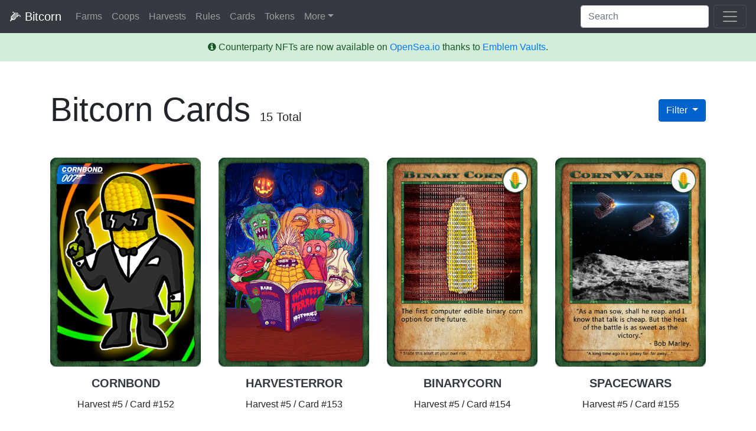

--- FILE ---
content_type: text/html; charset=UTF-8
request_url: https://bitcorns.com/cards?filter=5
body_size: 3428
content:
<!DOCTYPE html>
<html lang="en">
<head>
    <script defer data-domain="bitcorns.com" src="https://plausible.io/js/plausible.js"></script>
    <meta charset="utf-8">
    <meta http-equiv="X-UA-Compatible" content="IE=edge">
    <meta name="format-detection" content="telephone=no">
    <meta name="viewport" content="width=device-width, initial-scale=1, shrink-to-fit=no">
    <meta name="csrf-token" content="3bWYmLs4XwWrO7sL5pK5uzq7G3gCYIc4jw5vx9Zj">

    <!-- Title Tags -->
    <title>Bitcorn Cards &ndash; Bitcorn Crops</title>
    <meta name="description" content="">

    <!-- Stylesheets -->
    <link href="https://bitcorns.com/favicon.ico" rel="icon">
    <link href="https://bitcorns.com/css/app.css" rel="stylesheet">

    <!-- Scripts -->
    <script src="https://bitcorns.com/js/app.js" defer></script>

    <!--
     /$$       /$$   /$$                                            
    | $$      |__/  | $$                                            
    | $$$$$$$  /$$ /$$$$$$    /$$$$$$$  /$$$$$$   /$$$$$$  /$$$$$$$ 
    | $$__  $$| $$|_  $$_/   /$$_____/ /$$__  $$ /$$__  $$| $$__  $$
    | $$  \ $$| $$  | $$    | $$      | $$  \ $$| $$  \__/| $$  \ $$
    | $$  | $$| $$  | $$ /$$| $$      | $$  | $$| $$      | $$  | $$
    | $$$$$$$/| $$  |  $$$$/|  $$$$$$$|  $$$$$$/| $$      | $$  | $$
    |_______/ |__/   \___/   \_______/ \______/ |__/      |__/  |__/
    -->
</head>
<body>
    <div id="app">
        <header>
            <div class="collapse bg-dark" id="navbarHeader">
                <div class="container-fluid">
                    <div class="row">
                        <div class="col-sm-8 py-4">
                            <h4 class="text-white">Bitcorn Crops</h4>
                            <p class="text-muted">Bitcorns is an idle game of accumulation, similar to AdVenture Capitalist, where the only objective is to accumulate BITCORN. BITCORN cannot be bought, rather, it gets harvested by bitcoin addresses ("farms") proportionate to their share of 100 CROPS. Deceptively simple, accumulating BITCORN takes an amount of CROPS most people do not possess.</p>
                        </div>
                        <div class="col-sm-4 py-4 d-none d-sm-inline">
                            <h4 class="text-white">Contact</h4>
                            <ul class="list-unstyled">
                                <li><a href="https://t.me/bitcorns" class="text-white" target="_blank">Telegram</a></li>
                                <li><a href="https://twitter.com/bitcorncrops" class="text-white" target="_blank">Twitter</a></li>
                                <li><a href="/cdn-cgi/l/email-protection#afcdc6dbccc0ddc1ccddc0dfdcefc8c2cec6c381ccc0c2" class="text-white">E-mail</a></li>
                            </ul>
                        </div>
                    </div>
                </div>
            </div>
            <div class="navbar navbar-dark navbar-expand bg-dark">
                <div class="container-fluid d-flex justify-content-between">
                    <a href="https://bitcorns.com" class="navbar-brand">
                        &#x1f33d; <span class="d-none d-lg-inline">Bitcorn</span>
                    </a>
                    <div class="collapse navbar-collapse">
                        <ul class="navbar-nav mr-auto">
                            <li class="nav-item">
                                <a class="nav-link" href="https://bitcorns.com/farms">Farms</a>
                            </li>
                            <li class="nav-item d-none d-sm-inline">
                                <a class="nav-link" href="https://bitcorns.com/coops">Coops</a>
                            </li>
                            <li class="nav-item d-none d-sm-inline">
                                <a class="nav-link" href="https://bitcorns.com/harvests">Harvests</a>
                            </li>
                            <li class="nav-item d-none d-sm-inline">
                                <a class="nav-link" href="https://bitcorns.com/rules">Rules</a>
                            </li>
                            <li class="nav-item">
                                <a class="nav-link" href="https://bitcorns.com/cards">Cards</a>
                            </li>
                            <li class="nav-item d-none d-sm-inline">
                                <a class="nav-link" href="https://bitcorns.com/tokens">Tokens</a>
                            </li>
                            <li class="nav-item dropdown">
                                <a class="nav-link dropdown-toggle" href="#" id="almanac_dropdown" data-toggle="dropdown" aria-haspopup="true" aria-expanded="false">More</a>
                                <div class="dropdown-menu" aria-labelledby="almanac_dropdown">
                                    <a class="dropdown-item d-inline-block d-sm-none" href="https://bitcorns.com/coops">Coops</a>
                                    <a class="dropdown-item d-inline-block d-sm-none" href="https://bitcorns.com/tokens">Tokens</a>
                                    <a class="dropdown-item d-inline-block d-sm-none" href="https://bitcorns.com/harvests">Harvests</a>
                                    <a class="dropdown-item" href="https://bitcorns.com/achievements">Achievements</a>
                                    <a class="dropdown-item d-inline-block d-sm-none" href="https://bitcorns.com/rules">Game Rules</a>
                                    <a class="dropdown-item" href="https://bitcorns.com/cards/create">Submit Card</a>
                                    <a class="dropdown-item" href="https://medium.com/@BitcornCrops" target="_blank">Bitcorn Blog</a>
                                    <a class="dropdown-item" href="https://shop.bitcorns.com" target="_blank">Memorabilia</a>
                                </div>
                            </li>
                        </ul>
                    </div>
                    <form action="https://bitcorns.com/farms" method="GET" class="form-inline my-2 my-lg-0 d-none d-md-inline">
                        <input class="form-control mr-sm-2" name="q" type="search" placeholder="Search" aria-label="Search">
                    </form>
                    <button class="navbar-toggler" type="button" data-toggle="collapse" data-target="#navbarHeader" aria-controls="navbarHeader" aria-expanded="false" aria-label="Toggle navigation">
                        <span class="navbar-toggler-icon"></span>
                    </button>
                </div>
            </div>
        </header>
        <div class="alert alert-success mb-0 border-0 rounded-0" role="alert">
            <div class="text-center">
                <i aria-hidden="true" class="fa fa-info-circle"></i> Counterparty NFTs are now available on <a href="/opensea" target="_blank">OpenSea.io</a> thanks to <a href="https://circuitsofvalue.com/?ref=bitcorns" target="_blank">Emblem Vaults</a>.
            </div>
        </div>
        <main role="main">
            <div class="container">
    <div class="dropdown float-right mt-3 show">
    <a role="button" id="dropdownMenuLink" class="btn btn-primary dropdown-toggle" href="#" data-toggle="dropdown" aria-haspopup="true" aria-expanded="false">
       Filter
    </a>
    <div class="dropdown-menu dropdown-menu-right" aria-labelledby="dropdownMenuLink">
        <h6 class="dropdown-header">
            Default
        </h6>
        <a class="dropdown-item" href="https://bitcorns.com/cards">
            <i class="fa fa-circle-o mr-1"></i>
            None
        </a>
        <h6 class="dropdown-header">
            By Format
        </h6>
                    <a class="dropdown-item" href="https://bitcorns.com/cards?filter=GIF">
                <i class="fa fa-circle-o mr-1"></i>
                GIF
            </a>
                    <a class="dropdown-item" href="https://bitcorns.com/cards?filter=HD">
                <i class="fa fa-circle-o mr-1"></i>
                HD
            </a>
                    <a class="dropdown-item" href="https://bitcorns.com/cards?filter=JPG">
                <i class="fa fa-circle-o mr-1"></i>
                JPG
            </a>
                    <a class="dropdown-item" href="https://bitcorns.com/cards?filter=PNG">
                <i class="fa fa-circle-o mr-1"></i>
                PNG
            </a>
                <h6 class="dropdown-header">
            By Harvest
        </h6>
                    <a class="dropdown-item" href="https://bitcorns.com/cards?filter=1">
                <i class="fa fa-circle-o mr-1"></i>
                Harvest #1
            </a>
                    <a class="dropdown-item" href="https://bitcorns.com/cards?filter=2">
                <i class="fa fa-circle-o mr-1"></i>
                Harvest #2
            </a>
                    <a class="dropdown-item" href="https://bitcorns.com/cards?filter=3">
                <i class="fa fa-circle-o mr-1"></i>
                Harvest #3
            </a>
                    <a class="dropdown-item" href="https://bitcorns.com/cards?filter=4">
                <i class="fa fa-circle-o mr-1"></i>
                Harvest #4
            </a>
                    <a class="dropdown-item" href="https://bitcorns.com/cards?filter=5">
                <i class="fa fa-check-circle-o mr-1"></i>
                Harvest #5
            </a>
                    <a class="dropdown-item" href="https://bitcorns.com/cards?filter=6">
                <i class="fa fa-circle-o mr-1"></i>
                Harvest #6
            </a>
                    <a class="dropdown-item" href="https://bitcorns.com/cards?filter=7">
                <i class="fa fa-circle-o mr-1"></i>
                Harvest #7
            </a>
                    <a class="dropdown-item" href="https://bitcorns.com/cards?filter=8">
                <i class="fa fa-circle-o mr-1"></i>
                Harvest #8
            </a>
                    <a class="dropdown-item" href="https://bitcorns.com/cards?filter=9">
                <i class="fa fa-circle-o mr-1"></i>
                Harvest #9
            </a>
                    <a class="dropdown-item" href="https://bitcorns.com/cards?filter=10">
                <i class="fa fa-circle-o mr-1"></i>
                Harvest #10
            </a>
                    <a class="dropdown-item" href="https://bitcorns.com/cards?filter=11">
                <i class="fa fa-circle-o mr-1"></i>
                Harvest #11
            </a>
                    <a class="dropdown-item" href="https://bitcorns.com/cards?filter=12">
                <i class="fa fa-circle-o mr-1"></i>
                Harvest #12
            </a>
                    <a class="dropdown-item" href="https://bitcorns.com/cards?filter=13">
                <i class="fa fa-circle-o mr-1"></i>
                Harvest #13
            </a>
                    <a class="dropdown-item" href="https://bitcorns.com/cards?filter=14">
                <i class="fa fa-circle-o mr-1"></i>
                Harvest #14
            </a>
                    <a class="dropdown-item" href="https://bitcorns.com/cards?filter=15">
                <i class="fa fa-circle-o mr-1"></i>
                Harvest #15
            </a>
                    <a class="dropdown-item" href="https://bitcorns.com/cards?filter=16">
                <i class="fa fa-circle-o mr-1"></i>
                Harvest #16
            </a>
            </div>
</div>
<h1 class="display-4 my-5">
    <span class="d-none d-sm-inline">Bitcorn</span> Cards
    <small class="lead d-none d-sm-inline">15 Total</small>
</h1>    <div class="row">
            <div class="col-6 col-sm-4 col-lg-3 mb-5 text-center">
            <a href="https://bitcorns.com/cards/CORNBOND">
    <img loading="lazy" src="//bitcorns.com/storage/tokens/CORNBOND.png" width="100%" alt="CORNBOND" class="mb-3" />
</a>
<h5 class="card-title d-none d-md-block">
    <a href="https://bitcorns.com/cards/CORNBOND" class="text-dark">
        CORNBOND
    </a>
</h5>
<h6 class="card-title d-block d-md-none">
    <a href="https://bitcorns.com/cards/CORNBOND" class="text-dark">
        CORNBOND
    </a>
</h6>
<p class="card-text">
    <span class="d-none d-md-inline">Harvest #5 /</span> Card #152
</p>        </div>
            <div class="col-6 col-sm-4 col-lg-3 mb-5 text-center">
            <a href="https://bitcorns.com/cards/HARVESTERROR">
    <img loading="lazy" src="//bitcorns.com/storage/tokens/HARVESTERROR.png" width="100%" alt="HARVESTERROR" class="mb-3" />
</a>
<h5 class="card-title d-none d-md-block">
    <a href="https://bitcorns.com/cards/HARVESTERROR" class="text-dark">
        HARVESTERROR
    </a>
</h5>
<h6 class="card-title d-block d-md-none">
    <a href="https://bitcorns.com/cards/HARVESTERROR" class="text-dark">
        HARVESTERROR
    </a>
</h6>
<p class="card-text">
    <span class="d-none d-md-inline">Harvest #5 /</span> Card #153
</p>        </div>
            <div class="col-6 col-sm-4 col-lg-3 mb-5 text-center">
            <a href="https://bitcorns.com/cards/BINARYCORN">
    <img loading="lazy" src="//bitcorns.com/storage/tokens/LkO5BWfUdIUIRcQt6sUb76oXZ0iUUjoOo6NVvxPb.png" width="100%" alt="BINARYCORN" class="mb-3" />
</a>
<h5 class="card-title d-none d-md-block">
    <a href="https://bitcorns.com/cards/BINARYCORN" class="text-dark">
        BINARYCORN
    </a>
</h5>
<h6 class="card-title d-block d-md-none">
    <a href="https://bitcorns.com/cards/BINARYCORN" class="text-dark">
        BINARYCORN
    </a>
</h6>
<p class="card-text">
    <span class="d-none d-md-inline">Harvest #5 /</span> Card #154
</p>        </div>
            <div class="col-6 col-sm-4 col-lg-3 mb-5 text-center">
            <a href="https://bitcorns.com/cards/SPACECWARS">
    <img loading="lazy" src="//bitcorns.com/storage/tokens/cc9tG1rj59m6qYp6RzvdYfjwAFTRJOwruhTrnJc8.gif" width="100%" alt="SPACECWARS" class="mb-3" />
</a>
<h5 class="card-title d-none d-md-block">
    <a href="https://bitcorns.com/cards/SPACECWARS" class="text-dark">
        SPACECWARS
    </a>
</h5>
<h6 class="card-title d-block d-md-none">
    <a href="https://bitcorns.com/cards/SPACECWARS" class="text-dark">
        SPACECWARS
    </a>
</h6>
<p class="card-text">
    <span class="d-none d-md-inline">Harvest #5 /</span> Card #155
</p>        </div>
            <div class="col-6 col-sm-4 col-lg-3 mb-5 text-center">
            <a href="https://bitcorns.com/cards/EVILWITCH">
    <img loading="lazy" src="//bitcorns.com/storage/tokens/Y4Xkc0aWxBFZl63e2mQghclTjwHZyw1MzpjFgEWc.png" width="100%" alt="EVILWITCH" class="mb-3" />
</a>
<h5 class="card-title d-none d-md-block">
    <a href="https://bitcorns.com/cards/EVILWITCH" class="text-dark">
        EVILWITCH
    </a>
</h5>
<h6 class="card-title d-block d-md-none">
    <a href="https://bitcorns.com/cards/EVILWITCH" class="text-dark">
        EVILWITCH
    </a>
</h6>
<p class="card-text">
    <span class="d-none d-md-inline">Harvest #5 /</span> Card #156
</p>        </div>
            <div class="col-6 col-sm-4 col-lg-3 mb-5 text-center">
            <a href="https://bitcorns.com/cards/WARMAIDEN">
    <img loading="lazy" src="//bitcorns.com/storage/tokens/XWhpoqJMJN2NmYfwkbJWUKBZ36GKGqUOiE8pfEVf.png" width="100%" alt="WARMAIDEN" class="mb-3" />
</a>
<h5 class="card-title d-none d-md-block">
    <a href="https://bitcorns.com/cards/WARMAIDEN" class="text-dark">
        WARMAIDEN
    </a>
</h5>
<h6 class="card-title d-block d-md-none">
    <a href="https://bitcorns.com/cards/WARMAIDEN" class="text-dark">
        WARMAIDEN
    </a>
</h6>
<p class="card-text">
    <span class="d-none d-md-inline">Harvest #5 /</span> Card #157
</p>        </div>
            <div class="col-6 col-sm-4 col-lg-3 mb-5 text-center">
            <a href="https://bitcorns.com/cards/MOONSUIT">
    <img loading="lazy" src="//bitcorns.com/storage/tokens/FKuUGoh1eLt0BOmCInlxLMXeXa9xLaNyAFfHsdnO.png" width="100%" alt="MOONSUIT" class="mb-3" />
</a>
<h5 class="card-title d-none d-md-block">
    <a href="https://bitcorns.com/cards/MOONSUIT" class="text-dark">
        MOONSUIT
    </a>
</h5>
<h6 class="card-title d-block d-md-none">
    <a href="https://bitcorns.com/cards/MOONSUIT" class="text-dark">
        MOONSUIT
    </a>
</h6>
<p class="card-text">
    <span class="d-none d-md-inline">Harvest #5 /</span> Card #158
</p>        </div>
            <div class="col-6 col-sm-4 col-lg-3 mb-5 text-center">
            <a href="https://bitcorns.com/cards/CORNSCLATOR">
    <img loading="lazy" src="//bitcorns.com/storage/tokens/CORNSCLATOR.gif" width="100%" alt="CORNSCLATOR" class="mb-3" />
</a>
<h5 class="card-title d-none d-md-block">
    <a href="https://bitcorns.com/cards/CORNSCLATOR" class="text-dark">
        CORNSCLATOR
    </a>
</h5>
<h6 class="card-title d-block d-md-none">
    <a href="https://bitcorns.com/cards/CORNSCLATOR" class="text-dark">
        CORNSCLATOR
    </a>
</h6>
<p class="card-text">
    <span class="d-none d-md-inline">Harvest #5 /</span> Card #159
</p>        </div>
            <div class="col-6 col-sm-4 col-lg-3 mb-5 text-center">
            <a href="https://bitcorns.com/cards/CORNMIMOSA">
    <img loading="lazy" src="//bitcorns.com/storage/tokens/CORNMIMOSA.gif" width="100%" alt="CORNMIMOSA" class="mb-3" />
</a>
<h5 class="card-title d-none d-md-block">
    <a href="https://bitcorns.com/cards/CORNMIMOSA" class="text-dark">
        CORNMIMOSA
    </a>
</h5>
<h6 class="card-title d-block d-md-none">
    <a href="https://bitcorns.com/cards/CORNMIMOSA" class="text-dark">
        CORNMIMOSA
    </a>
</h6>
<p class="card-text">
    <span class="d-none d-md-inline">Harvest #5 /</span> Card #160
</p>        </div>
            <div class="col-6 col-sm-4 col-lg-3 mb-5 text-center">
            <a href="https://bitcorns.com/cards/CORNQUEENS">
    <img loading="lazy" src="//bitcorns.com/storage/tokens/W735rw90oNzYCdZah7PABOpQXu530P7c6Nl5y7K9.png" width="100%" alt="CORNQUEENS" class="mb-3" />
</a>
<h5 class="card-title d-none d-md-block">
    <a href="https://bitcorns.com/cards/CORNQUEENS" class="text-dark">
        CORNQUEENS
    </a>
</h5>
<h6 class="card-title d-block d-md-none">
    <a href="https://bitcorns.com/cards/CORNQUEENS" class="text-dark">
        CORNQUEENS
    </a>
</h6>
<p class="card-text">
    <span class="d-none d-md-inline">Harvest #5 /</span> Card #161
</p>        </div>
            <div class="col-6 col-sm-4 col-lg-3 mb-5 text-center">
            <a href="https://bitcorns.com/cards/CORNANSECOND">
    <img loading="lazy" src="//bitcorns.com/storage/tokens/YUusAgtNrhyqliuSsTB7BtkUq3MtrEiMl7NAr5yx.png" width="100%" alt="CORNANSECOND" class="mb-3" />
</a>
<h5 class="card-title d-none d-md-block">
    <a href="https://bitcorns.com/cards/CORNANSECOND" class="text-dark">
        CORNANSECOND
    </a>
</h5>
<h6 class="card-title d-block d-md-none">
    <a href="https://bitcorns.com/cards/CORNANSECOND" class="text-dark">
        CORNANSECOND
    </a>
</h6>
<p class="card-text">
    <span class="d-none d-md-inline">Harvest #5 /</span> Card #162
</p>        </div>
            <div class="col-6 col-sm-4 col-lg-3 mb-5 text-center">
            <a href="https://bitcorns.com/cards/NOBODYKNOWS">
    <img loading="lazy" src="//bitcorns.com/storage/tokens/bc2aCuWLf7WW4iQwM9xQe9o1MHXpfaSSCs7yAaWO.png" width="100%" alt="NOBODYKNOWS" class="mb-3" />
</a>
<h5 class="card-title d-none d-md-block">
    <a href="https://bitcorns.com/cards/NOBODYKNOWS" class="text-dark">
        NOBODYKNOWS
    </a>
</h5>
<h6 class="card-title d-block d-md-none">
    <a href="https://bitcorns.com/cards/NOBODYKNOWS" class="text-dark">
        NOBODYKNOWS
    </a>
</h6>
<p class="card-text">
    <span class="d-none d-md-inline">Harvest #5 /</span> Card #163
</p>        </div>
            <div class="col-6 col-sm-4 col-lg-3 mb-5 text-center">
            <a href="https://bitcorns.com/cards/XPLOTIONCORN">
    <img loading="lazy" src="//bitcorns.com/storage/tokens/cI0lft07v3OjZBBMJ8txz3LFYTwc9d9vFvvMae3o.png" width="100%" alt="XPLOTIONCORN" class="mb-3" />
</a>
<h5 class="card-title d-none d-md-block">
    <a href="https://bitcorns.com/cards/XPLOTIONCORN" class="text-dark">
        XPLOTIONCORN
    </a>
</h5>
<h6 class="card-title d-block d-md-none">
    <a href="https://bitcorns.com/cards/XPLOTIONCORN" class="text-dark">
        XPLOTIONCORN
    </a>
</h6>
<p class="card-text">
    <span class="d-none d-md-inline">Harvest #5 /</span> Card #164
</p>        </div>
            <div class="col-6 col-sm-4 col-lg-3 mb-5 text-center">
            <a href="https://bitcorns.com/cards/CORNTITIO">
    <img loading="lazy" src="//bitcorns.com/storage/tokens/IpbSqRyfh0YvBqKGxUy0KTRfVTSGAEYou9anhPBx.png" width="100%" alt="CORNTITIO" class="mb-3" />
</a>
<h5 class="card-title d-none d-md-block">
    <a href="https://bitcorns.com/cards/CORNTITIO" class="text-dark">
        CORNTITIO
    </a>
</h5>
<h6 class="card-title d-block d-md-none">
    <a href="https://bitcorns.com/cards/CORNTITIO" class="text-dark">
        CORNTITIO
    </a>
</h6>
<p class="card-text">
    <span class="d-none d-md-inline">Harvest #5 /</span> Card #165
</p>        </div>
            <div class="col-6 col-sm-4 col-lg-3 mb-5 text-center">
            <a href="https://bitcorns.com/cards/MAYAICO">
    <img loading="lazy" src="//bitcorns.com/storage/tokens/wbfZCAsfPL69eP52CN4SEkZbmPDFUf6LhNhaI72m.png" width="100%" alt="MAYAICO" class="mb-3" />
</a>
<h5 class="card-title d-none d-md-block">
    <a href="https://bitcorns.com/cards/MAYAICO" class="text-dark">
        MAYAICO
    </a>
</h5>
<h6 class="card-title d-block d-md-none">
    <a href="https://bitcorns.com/cards/MAYAICO" class="text-dark">
        MAYAICO
    </a>
</h6>
<p class="card-text">
    <span class="d-none d-md-inline">Harvest #5 /</span> Card #166
</p>        </div>
    </div></div>
        </main>
        <footer class="text-muted">
            <div class="container">
                <p class="float-right d-none d-sm-inline">
                    <a href="https://plausible.io/bitcorns.com" target="_blank">Analytics</a>
                </p>
                <p>
                    <a href="/cdn-cgi/l/email-protection#ea88839e898598848998859a99aa8d878b8386c4898587" class="mr-3">Contact</a>
                    <a href="https://github.com/droplister/bitcorns.com" target="_blank" class="mr-3">Github</a>
                    <a href="https://bitcorns.com/privacy" class="mr-3">Privacy</a>
                    <a href="https://bitcorns.com/terms" class="mr-3">Terms</a>
                    <a href="https://bitcorns.com/api">API</a>
                </p>
            </div>
        </footer>
    </div>
<script data-cfasync="false" src="/cdn-cgi/scripts/5c5dd728/cloudflare-static/email-decode.min.js"></script><script defer src="https://static.cloudflareinsights.com/beacon.min.js/vcd15cbe7772f49c399c6a5babf22c1241717689176015" integrity="sha512-ZpsOmlRQV6y907TI0dKBHq9Md29nnaEIPlkf84rnaERnq6zvWvPUqr2ft8M1aS28oN72PdrCzSjY4U6VaAw1EQ==" data-cf-beacon='{"version":"2024.11.0","token":"0c983479dfe841b7aa0943e3e52eb617","r":1,"server_timing":{"name":{"cfCacheStatus":true,"cfEdge":true,"cfExtPri":true,"cfL4":true,"cfOrigin":true,"cfSpeedBrain":true},"location_startswith":null}}' crossorigin="anonymous"></script>
</body>
</html>